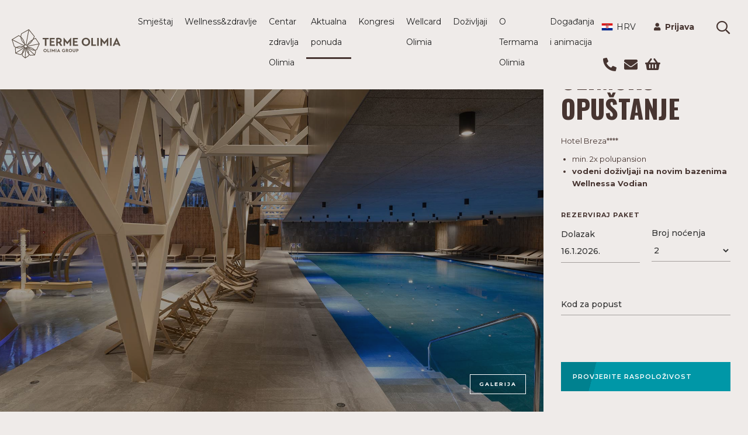

--- FILE ---
content_type: text/html; charset=utf-8
request_url: https://www.terme-olimia.com/hr/aktualna-ponuda/hotelski-paketi/detalji/olimsko-opustanje-2023
body_size: 12783
content:
 <!DOCTYPE html> <html lang="hr"> <head>
<meta charset="utf-8" />
<meta name="viewport" content="width=device-width, initial-scale=1, shrink-to-fit=no" />

<link rel="shortcut icon" href="/contents/img/favicons/olimia/favicon.ico" type="image/x-icon">
<link rel="apple-touch-icon" sizes="57x57" href="/contents/img/favicons/olimia/apple-icon-57x57.png">
<link rel="apple-touch-icon" sizes="60x60" href="/contents/img/favicons/olimia/apple-icon-60x60.png">
<link rel="apple-touch-icon" sizes="72x72" href="/contents/img/favicons/olimia/apple-icon-72x72.png">
<link rel="apple-touch-icon" sizes="76x76" href="/contents/img/favicons/olimia/apple-icon-76x76.png">
<link rel="apple-touch-icon" sizes="114x114" href="/contents/img/favicons/olimia/apple-icon-114x114.png">
<link rel="apple-touch-icon" sizes="120x120" href="/contents/img/favicons/olimia/apple-icon-120x120.png">
<link rel="apple-touch-icon" sizes="144x144" href="/contents/img/favicons/olimia/apple-icon-144x144.png">
<link rel="apple-touch-icon" sizes="152x152" href="/contents/img/favicons/olimia/apple-icon-152x152.png">
<link rel="apple-touch-icon" sizes="180x180" href="/contents/img/favicons/olimia/apple-icon-180x180.png">
<link rel="icon" type="image/png" sizes="192x192" href="/contents/img/favicons/olimia/android-icon-192x192.png">
<link rel="icon" type="image/png" sizes="32x32" href="/contents/img/favicons/olimia/favicon-32x32.png">
<link rel="icon" type="image/png" sizes="96x96" href="/contents/img/favicons/olimia/favicon-96x96.png">
<link rel="icon" type="image/png" sizes="16x16" href="/contents/img/favicons/olimia/favicon-16x16.png">
<link rel="manifest" href="/contents/img/favicons/olimia/manifest.json">
<meta name="msapplication-TileColor" content="#ffffff">
<meta name="msapplication-TileImage" content="/contents/img/favicons/olimia/ms-icon-144x144.png">
<meta name="theme-color" content="#ffffff"> <title>
	Olimsko opuštanje - Terme Olimia, Podčetrtek, Slovenija
</title> <link href="/Contents/css/layout-main.css?v=0003" rel="stylesheet" type="text/css" /> <script src="https://browser.sentry-cdn.com/5.5.0/bundle.min.js" crossorigin="anonymous"></script> <script type="text/javascript">Sentry.init({ dsn: 'https://46431f8e179a4f8bb7affb10bdb94c1a@sentry.io/2630608' }); </script> <meta name="facebook-domain-verification" content="828a2bfwyxlawvluwh1elet6rdy9xe" /> <script>(function(w,d,s,l,i){w[l]=w[l]||[];w[l].push({'gtm.start':new Date().getTime(),event:'gtm.js'});var f=d.getElementsByTagName(s)[0],j=d.createElement(s),dl=l!='dataLayer'?'&l='+l:'';j.async=true;j.src='https://www.googletagmanager.com/gtm.js?id='+i+dl;f.parentNode.insertBefore(j,f);})(window,document,'script','dataLayer','GTM-NLXT6M');</script> <!--<style type="text/css">
    .grecaptcha-badge {  visibility: hidden; }
    </style>--> <script type="text/javascript">var sf_appPath='/';</script><meta property="og:title" content="Olimsko opuštanje" /><meta property="og:description" content="Hotel Breza**** polupansion, vodeni doživljaji u Family Wellnessu Termalija." /><meta property="og:type" content="website" /><meta property="og:url" content="https://www.terme-olimia.com/hr/aktualna-ponuda/hotelski-paketi/detalji/olimsko-opustanje-2025" /><meta property="og:image" content="https://www.terme-olimia.com/images/default-source/wellness-orhidelia/wellness-orhidelia-1920x1080/wellness-orhidelia-terme-olimia-283.jpg?sfvrsn=a8ecfcdf_14" /><meta property="og:site_name" content="Default" /><meta name="Generator" content="Sitefinity 12.0.7039.0 SE" /><link rel="canonical" href="https://www.terme-olimia.com/hr/aktualna-ponuda/hotelski-paketi/detalji/olimsko-opustanje-2023" /><meta name="description" content="Hotel Breza****
 polupansion, vodeni doživljaji u Family Wellnessu Termalija." /></head> <body class="olimia"> 

  <header> 
 </header> 
<style>
    html {
        scroll-behavior: smooth;
    }
</style>









<div class="book-nav-rollin book-now-not-loaded">
    <div class="nim-wrap">
        <div class="div-block-11">
                <div class="w-clearfix">
                    <img data-src="/Contents/img/icon-mail.svg" alt="" class="image">
                    <a href="mailto:info@terme-olimia.com" class="link-2" title="info@terme-olimia.com">info@terme-olimia.com</a>
                </div>
                            <div class="w-clearfix">
                    <img data-src="/Contents/img/icon-phone.svg" alt="" class="image">
                    <a href="tel:+38638297836" class="link-2" title="+386 3 829 7836">+386 3 829 7836</a>
                </div>
        </div>

            <a href="https://www.terme-olimia.com/hr/rezervacija" class="podroibneje-btn book-online w-inline-block">
                <div class="grey-txt">Rezervirajte online</div>
            </a>
    </div>
</div>

    <section class="pasica-prva-stran pasica-not-loaded">
        <div class="">
            <div class="wrapper-triple-vertical">

                <div class="triple-vertical">



                        <div class="visual-main">

                                <img data-src="https://www.terme-olimia.com/images/default-source/wellness-vodian-bazeni/1920x1080/wellness-vodian-terme-olimiaf5342bef1474492c8b93e340be885885.jpg?sfvrsn=f6aef45c_12" />
                            <div class="vv-text-wrap">
                                
                                        <a class="btn btn-primary btn-on-img" title="Otvori galeriju" href='#Otvori galeriju' data-action="open-gallery" data-pasica="763586eb-ae9c-40bc-ab6a-7e62e3180902">
            Galerija
        </a>

                            </div>
                        </div>

                    <div class="triple-side-mobile">
                        <div class="book-wrap container">
                            <h1 role="input" sftextdirection="" aria-label="Title" data-placeholder="Title">OLIMSKO OPU&Scaron;TANJE</h1><p>Hotel Breza****<br /></p><ul><li>min. 2x polupansion</li><li><b>vodeni doživljaji na novim bazenima Wellnessa Vodian</b></li></ul>
                            


<h5 class="pasica">Rezerviraj paket</h5>

<form action="https://booking.terme-olimia.com/book.php?company_id=ddf88d754b2fa8e10809a862cc7c6616&amp;lang=hr&amp;date=2025-03-02&amp;hotel=7c36d7cb5a81dc0b32092e671130d155&amp;nights=2&amp;rate=494203&amp;currency=EUR&amp;cookie_consent=1" class="obrazec-pasica-not-loaded" target="_blank">
    <div class="row">
        <div class="col-12 col-sm-6">
            <div class="form-group">
                <input type="hidden" name="company_id" class="form-control currency" value="ddf88d754b2fa8e10809a862cc7c6616">
                <input type="hidden" name="currency" class="form-control currency" value="eur">
                <input type="hidden" name="lang" class="form-control currency" value="hr">
                    <input type="text" class="form-control check-in-date" id="CheckInDate_62c3bbd7-eafe-44be-b055-67a1971400f1" value="16.1.2026.">
                <label for="CheckInDate_62c3bbd7-eafe-44be-b055-67a1971400f1" class="label-placeholder"><span>Dolazak</span></label>
                <input type="hidden" name="check_in_day" class="check-in-day" value="16" />
                <input type="hidden" name="check_in_month" class="check-in-month" value="1" />
                <input type="hidden" name="check_in_year" class="check-in-year" value="2026" />
                <input type="hidden" name="cookie_consent" value="1" />

            </div>
        </div>
        <div class="col-12 col-sm-6">
            <div class="form-group">
                <select class="form-control" name="nights" id="Nights_62c3bbd7-eafe-44be-b055-67a1971400f1">
                    <option  value=""> </option>
                        <option >1</option>
                        <option selected="selected">2</option>
                        <option >3</option>
                        <option >4</option>
                        <option >5</option>
                        <option >6</option>
                        <option >7</option>
                        <option >8</option>
                        <option >9</option>
                        <option >10</option>
                        <option >11</option>
                        <option >12</option>
                        <option >13</option>
                        <option >14</option>
                        <option >15</option>
                        <option >16</option>
                        <option >17</option>
                        <option >18</option>
                        <option >19</option>
                        <option >20</option>
                        <option >21</option>
                        <option >22</option>
                        <option >23</option>
                        <option >24</option>
                        <option >25</option>
                        <option >26</option>
                        <option >27</option>
                        <option >28</option>
                        <option >29</option>
                        <option >30</option>
                        <option >31</option>
                </select>
                <label for="Nights_62c3bbd7-eafe-44be-b055-67a1971400f1" class="label-placeholder"><span>Broj noćenja</span></label>
            </div>
        </div>
    </div>

                    <input type="hidden" name="company_id" value="ddf88d754b2fa8e10809a862cc7c6616" />
                    <input type="hidden" name="hotel" value="7c36d7cb5a81dc0b32092e671130d155" />
                    <input type="hidden" name="rate" value="494203" />

        <div class="form-group row">
            <div class="col">
                <div class="form-group">
                    <input class="form-control" name="partners_access" id="PartnersCode_62c3bbd7-eafe-44be-b055-67a1971400f1" value="" maxlength="30" />
                    <label for="PartnersCode_62c3bbd7-eafe-44be-b055-67a1971400f1" class="label-placeholder"><span>Kod za popust</span></label>
                </div>
            </div>
        </div>

    <div class="form-group row">
        <div class="col">
            <button type="submit" class="btn btn-arrow">
                Provjerite raspoloživost
                <span class="btn-arrow-glyph"><i class="fal fa-long-arrow-right"></i></span>
            </button>
        </div>
    </div>
</form>


                        </div>
                    </div>

                </div>

                    <div class="triple-side">
                        <div class="book-wrap">
                            <h1 role="input" sftextdirection="" aria-label="Title" data-placeholder="Title">OLIMSKO OPU&Scaron;TANJE</h1><p>Hotel Breza****<br /></p><ul><li>min. 2x polupansion</li><li><b>vodeni doživljaji na novim bazenima Wellnessa Vodian</b></li></ul>
                            


<h5 class="pasica">Rezerviraj paket</h5>

<form action="https://booking.terme-olimia.com/book.php?company_id=ddf88d754b2fa8e10809a862cc7c6616&amp;lang=hr&amp;date=2025-03-02&amp;hotel=7c36d7cb5a81dc0b32092e671130d155&amp;nights=2&amp;rate=494203&amp;currency=EUR&amp;cookie_consent=1" class="obrazec-pasica-not-loaded" target="_blank">
    <div class="row">
        <div class="col-12 col-sm-6">
            <div class="form-group">
                <input type="hidden" name="company_id" class="form-control currency" value="ddf88d754b2fa8e10809a862cc7c6616">
                <input type="hidden" name="currency" class="form-control currency" value="eur">
                <input type="hidden" name="lang" class="form-control currency" value="hr">
                    <input type="text" class="form-control check-in-date" id="CheckInDate_0fac11c9-e500-46b9-816d-308f0cf1a933" value="16.1.2026.">
                <label for="CheckInDate_0fac11c9-e500-46b9-816d-308f0cf1a933" class="label-placeholder"><span>Dolazak</span></label>
                <input type="hidden" name="check_in_day" class="check-in-day" value="16" />
                <input type="hidden" name="check_in_month" class="check-in-month" value="1" />
                <input type="hidden" name="check_in_year" class="check-in-year" value="2026" />
                <input type="hidden" name="cookie_consent" value="1" />

            </div>
        </div>
        <div class="col-12 col-sm-6">
            <div class="form-group">
                <select class="form-control" name="nights" id="Nights_0fac11c9-e500-46b9-816d-308f0cf1a933">
                    <option  value=""> </option>
                        <option >1</option>
                        <option selected="selected">2</option>
                        <option >3</option>
                        <option >4</option>
                        <option >5</option>
                        <option >6</option>
                        <option >7</option>
                        <option >8</option>
                        <option >9</option>
                        <option >10</option>
                        <option >11</option>
                        <option >12</option>
                        <option >13</option>
                        <option >14</option>
                        <option >15</option>
                        <option >16</option>
                        <option >17</option>
                        <option >18</option>
                        <option >19</option>
                        <option >20</option>
                        <option >21</option>
                        <option >22</option>
                        <option >23</option>
                        <option >24</option>
                        <option >25</option>
                        <option >26</option>
                        <option >27</option>
                        <option >28</option>
                        <option >29</option>
                        <option >30</option>
                        <option >31</option>
                </select>
                <label for="Nights_0fac11c9-e500-46b9-816d-308f0cf1a933" class="label-placeholder"><span>Broj noćenja</span></label>
            </div>
        </div>
    </div>

                    <input type="hidden" name="company_id" value="ddf88d754b2fa8e10809a862cc7c6616" />
                    <input type="hidden" name="hotel" value="7c36d7cb5a81dc0b32092e671130d155" />
                    <input type="hidden" name="rate" value="494203" />

        <div class="form-group row">
            <div class="col">
                <div class="form-group">
                    <input class="form-control" name="partners_access" id="PartnersCode_0fac11c9-e500-46b9-816d-308f0cf1a933" value="" maxlength="30" />
                    <label for="PartnersCode_0fac11c9-e500-46b9-816d-308f0cf1a933" class="label-placeholder"><span>Kod za popust</span></label>
                </div>
            </div>
        </div>

    <div class="form-group row">
        <div class="col">
            <button type="submit" class="btn btn-arrow">
                Provjerite raspoloživost
                <span class="btn-arrow-glyph"><i class="fal fa-long-arrow-right"></i></span>
            </button>
        </div>
    </div>
</form>


                        </div>
                    </div>
            </div>
        </div>
    </section>










<section class="section-vsebina section-part">
    <div class="container">
        <div class="row">
            <div class="col-md-4">
                <h2>Paket uključuje</h2>
                <p></p>
            </div>
            <div class="col-md-8">
                <div class="features-row">
                    <ol><li><div class="feature-col">min. 2x polupansion</div></li><li><div class="feature-col">ulaz na nove bazene Wellness Vodian</div></li></ol>
                    <!--
                    <ol>
                        <li>
                            <div class="feature-col">Ambient Wellness hotel Sotelia****s</div>
                        </li>
                        <li>
                            <div class="feature-col">Prost vstop v Wellness Orhidelio</div>
                        </li>
                        <li>
                            <div class="feature-col">1x po osebi masaža Olimia (60 min)</div>
                        </li>
                    </ol>
                        -->
                </div>
            </div>
        </div>
    </div>
</section>

<section class="section-vsebina section-part">
    <div class="container">
        <div class="row">
            <div class="col-md-4 r-border">
                <h2>Paket uključuje i</h2>
                <p></p>
            </div>
            <div class="col-md-8">
                    <div class="row">
                        <div class="col-md-6">
                            <b></b><div>- polupansion (doručak i večeru)</div><div>- kupanje na bazenima novog Wellnessa Vodian (ograničen broj ležaljki)</div><div>- kupanje u Termalnom parku Aqualuna (od lipnja do rujna &ndash; ovisno o vremenskim uvjetima)</div><div>- kori&scaron;tenje ogrtača za kupanje i ručnika</div><div><p>- ulaz u fitnes.<font color="inherit" face="inherit" size="-1"></font><font color="inherit" face="inherit" size="-1"></font></p></div><div><p><b>Zadnji dan boravka uključena 1x ulaznica na bazene.</b></p></div><b></b><b></b>
                        </div>
                        <div class="col-md-6">
                            <div><div><p><font face="inherit" size="-1"><b>Poklon za vas &ndash; možete birati između:</b></font><font face="inherit" size="-1"></font><br /></p></div><p>- Wellness bona koji možete iskoristiti u Spa&amp;Beauty centru ili u Centru zdravlja Olimia u vrijednosti 20,00 &euro; (uz kupnju usluga u vrijednosti 40 &euro; ili vi&scaron;e) ili</p></div><div>- 1 x najam bicikla na 3 sata ili&nbsp;</div><div>- 1 x zamjena pansionske večere za večeru u okolici kod odabranih lokalnih ugostitelja.&nbsp;</div><div>Svaka odrasla osoba prima 1 bon koji se može iskoristiti isključivo za vrijeme boravka. Bon nije moguće zamijeniti za gotovinu.</div><div>&nbsp;</div>
                        </div>
                    </div>

            </div>

        </div>
    </div>
</section>



<section class="section-vsebina section-part paket-sobe kombinacije-seznam-widget-not-loaded">
    <div class="container">
        <div class="row mb-5">
            <div class="col-12 col-md-4 r-border">
                <h2>Odaberite</h2>
            </div>
            <div class="col-12 col-md-8">
                <p></p>
                <p>
                    
                </p>
                
            </div>
        </div>

            <div class="izbira-sobe">
                    <div class="row no-gutters white-bgr mb-2">
                        <div class="col-12 col-sm-12 col-md-9">
                            <div class="row no-gutters h-100">
                                <div class="col-12 col-sm-6 col-md-6">

                                    <div class="paket-image">
                                        <a href="https://booking.terme-olimia.com/book.php?company_id=ddf88d754b2fa8e10809a862cc7c6616&amp;lang=hr&amp;date=2025-03-02&amp;hotel=7c36d7cb5a81dc0b32092e671130d155&amp;nights=2&amp;rate=494203&amp;currency=EUR&amp;cookie_consent=1">
                                                    <picture>
                                                        <source media="(min-width: 1200px)" data-srcset="https://www.terme-olimia.com/images/default-source/hotel-breza/splošno-510x340/hotel-breza-510x340.jpg?sfvrsn=a8c0e200_2">
                                                        <source media="(min-width: 992px)" data-srcset="https://www.terme-olimia.com/images/default-source/hotel-breza/splošno-510x340/hotel-breza-510x340.jpg?sfvrsn=a8c0e200_2">
                                                        <source media="(min-width: 768px)" data-srcset="https://www.terme-olimia.com/images/default-source/hotel-breza/splošno-510x340/hotel-breza-510x340.jpg?sfvrsn=a8c0e200_2">
                                                        <source media="(min-width: 576px)" data-srcset="https://www.terme-olimia.com/images/default-source/hotel-breza/splošno-510x340/hotel-breza-510x340.jpg?sfvrsn=a8c0e200_2">
                                                        <source media="(max-width: 575px)" data-srcset="https://www.terme-olimia.com/images/default-source/hotel-breza/splošno-510x340/hotel-breza-510x340.jpg?sfvrsn=a8c0e200_2">
                                                        <img data-picture-src="https://www.terme-olimia.com/images/default-source/hotel-breza/splošno-510x340/hotel-breza-510x340.jpg?sfvrsn=a8c0e200_2" class="img-fluid" alt="">
                                                    </picture>
                                        </a>
                                    </div>
                                </div>
                                <div class="col-12 col-sm-6 col-md-6">
                                    <div class="paket-text h-100">
                                        <a href="https://booking.terme-olimia.com/book.php?company_id=ddf88d754b2fa8e10809a862cc7c6616&amp;lang=hr&amp;date=2025-03-02&amp;hotel=7c36d7cb5a81dc0b32092e671130d155&amp;nights=2&amp;rate=494203&amp;currency=EUR&amp;cookie_consent=1">
                                            <h3>Min. 3 dana / 2 noći</h3>
                                        </a>
                                        
                                            <p>
                                                Datum korištenja: 11.1.2026. - 24.12.2026.
                                            </p>
                                        
                                            <ul class="paket-person list-unstyled list-inline">
                                                    <li class="list-inline-item">Za parove </li>
                                                    <li class="list-inline-item">Za obitelji </li>
                                                    <li class="list-inline-item">Za umirovljenike </li>
                                                                                                    <li class="list-inline-item">Polupansion</li>
                                                    <li class="list-inline-item">Ulaz u Svijet sauna</li>

                                            </ul>

                                    </div>
                                </div>
                            </div>
                        </div>
                        <div class="col-12 col-md-3">
                            <div class="paket-price">
                                    <div class="price-top">
                                    </div>
                                
                                <div class="price-bottom">
                                            <a href="https://www.terme-olimia.com/hr/aktualna-ponuda/hotelski-paketi/upit?kombinacija=Min. 3 dana / 2 noći&ponudba=olimsko-opustanje-2025" class="btn-povprasevanje">Pošalji upit</a>
                                            <a href="https://booking.terme-olimia.com/book.php?company_id=ddf88d754b2fa8e10809a862cc7c6616&amp;lang=hr&amp;date=2025-03-02&amp;hotel=7c36d7cb5a81dc0b32092e671130d155&amp;nights=2&amp;rate=494203&amp;currency=EUR&amp;cookie_consent=1" class="btn-rezerviraj btn btn-arrow" target="_blank">Preverite ceno<span class="btn-arrow-glyph"><i class="fal fa-long-arrow-right"></i></span></a>
                                </div>
                            </div>
                        </div>
                    </div>
                


            </div>
    </div>
</section>



    <section class="section-vsebina section-part">
        <div class="container">
            <div class="row">
                <div class="col-md-4 r-border">
                    <h2>Opće informacije</h2>
                    
                </div>
                <div class="col-md-8">

                    


                        <div class="row">
                            <div class="col-6">
                               <h4>Kontakt</h4><p><b>Telefon&nbsp;</b>+386 3 829 78 36</p><p><b>E-mail</b> info@terme-olimia.com</p><h4>Dolasci/Odlasci</h4><p><b>Prijava&nbsp;</b>od 14:30 do 22:00</p><p><b>Odjava&nbsp;</b>do 11:00</p><h4>Na&scaron;e osoblje govori:</h4><p>Slovenski, hrvatski, ruski, talijanski, engleski i njemački</p>
                            </div>
                            <div class="col-6">
                                <h4>Call Center:</h4><p><b>pon-pet</b>&nbsp;od 8:00 do 19:00<br /><b>sub-ned</b>&nbsp;od 8:00 do 14:00</p><p></p><h4>Kućni ljubimci</h4><p>Kućni ljubimci nisu dozvoljeni.</p>
                            </div>
                        </div>
                    
                    <div class="row">
                        <div class="col-12 d-none d-md-block">
                            <div class="btn-info-group d-flex justify-content-between">
                                <a href="/hr/upiti" class="btn btn-info selected">Upiti</a>
                            <a href="/hr/pravna-obavijest" class="btn btn-info">Uvjeti</a>
                                                            <a href="/hr/o-termama-olimia/cesta-pitanja" class="btn btn-info">Česta pitanja</a>
                            </div>
                        </div>
                    </div>
                    <div class="row">
                        <div class="col-12 d-md-none">
                            <a href="/hr/upiti" class="btn btn-info selected">Upiti</a>
                        <a href="/hr/pravna-obavijest" class="btn btn-info">Uvjeti</a>
                                                    <a href="/hr/o-termama-olimia/cesta-pitanja" class="btn btn-info">Česta pitanja</a>
                        </div>
                    </div>

                </div>
                </div>
        </div>
    </section>
    <section class="section-vsebina section-part">
        <div class="container">
            <div class="row">
                <div class="col-12 highlight">
                    <h2>Ističemo</h2>
                </div>
            </div>
                <div class="row">
                    <div class="col-sm-12">
                        <div class="highlight-visual-1">
                            <picture>
                                <source media="(min-width: 1200px)" data-srcset="https://www.terme-olimia.com/images/default-source/village-lipa/thermal-water-termalija-1920x1080/village-lipa-terme-olimia-272.jpg?sfvrsn=50883d98_9">
                                <source media="(min-width: 992px)" data-srcset="https://www.terme-olimia.com/images/default-source/village-lipa/thermal-water-termalija-1920x1080/village-lipa-terme-olimia-272.jpg?sfvrsn=50883d98_9">
                                <source media="(min-width: 768px)" data-srcset="https://www.terme-olimia.com/images/default-source/village-lipa/thermal-water-termalija-1920x1080/village-lipa-terme-olimia-272.jpg?sfvrsn=50883d98_9">
                                <source media="(min-width: 576px)" data-srcset="https://www.terme-olimia.com/images/default-source/village-lipa/thermal-water-termalija-1920x1080/village-lipa-terme-olimia-272.jpg?sfvrsn=50883d98_9">
                                <source media="(max-width: 575px)" data-srcset="https://www.terme-olimia.com/images/default-source/village-lipa/thermal-water-termalija-1920x1080/village-lipa-terme-olimia-272.jpg?sfvrsn=50883d98_9">
                                <img data-picture-src="https://www.terme-olimia.com/images/default-source/village-lipa/thermal-water-termalija-1920x1080/village-lipa-terme-olimia-272.jpg?sfvrsn=50883d98_9" class="img-fluid" alt="">
                            </picture>
                            <div class="hv-text">
                                <h1>U vrtlogu događanja</h1>
                            </div>
                        </div>
                    </div>
                </div>
                <div class="row">
                    <div class="col-sm-12">
                        <div class="highlight-visual-1">
                            <picture>
                                <source media="(min-width: 1200px)" data-srcset="https://www.terme-olimia.com/images/default-source/cuisine/cuisine-1920x1080/cuisine-terme-olimia-045.jpg?sfvrsn=bbc4a41e_14">
                                <source media="(min-width: 992px)" data-srcset="https://www.terme-olimia.com/images/default-source/cuisine/cuisine-1920x1080/cuisine-terme-olimia-045.jpg?sfvrsn=bbc4a41e_14">
                                <source media="(min-width: 768px)" data-srcset="https://www.terme-olimia.com/images/default-source/cuisine/cuisine-1920x1080/cuisine-terme-olimia-045.jpg?sfvrsn=bbc4a41e_14">
                                <source media="(min-width: 576px)" data-srcset="https://www.terme-olimia.com/images/default-source/cuisine/cuisine-1920x1080/cuisine-terme-olimia-045.jpg?sfvrsn=bbc4a41e_14">
                                <source media="(max-width: 575px)" data-srcset="https://www.terme-olimia.com/images/default-source/cuisine/cuisine-1920x1080/cuisine-terme-olimia-045.jpg?sfvrsn=bbc4a41e_14">
                                <img data-picture-src="https://www.terme-olimia.com/images/default-source/cuisine/cuisine-1920x1080/cuisine-terme-olimia-045.jpg?sfvrsn=bbc4a41e_14" class="img-fluid" alt="">
                            </picture>
                            <div class="hv-text">
                                <h1>Kulinarski vrhunci u a la carte restoranu Gratiola</h1>
                            </div>
                        </div>
                    </div>
                </div>
                <div class="row">
                    <div class="col-sm-12">
                        <div class="highlight-visual-1">
                            <picture>
                                <source media="(min-width: 1200px)" data-srcset="https://www.terme-olimia.com/images/default-source/restaurant-lipa/restaurant-lipa-1920x1080/main-restaurant-lipa-terme-olimia-089.jpg?sfvrsn=5780a336_14">
                                <source media="(min-width: 992px)" data-srcset="https://www.terme-olimia.com/images/default-source/restaurant-lipa/restaurant-lipa-1920x1080/main-restaurant-lipa-terme-olimia-089.jpg?sfvrsn=5780a336_14">
                                <source media="(min-width: 768px)" data-srcset="https://www.terme-olimia.com/images/default-source/restaurant-lipa/restaurant-lipa-1920x1080/main-restaurant-lipa-terme-olimia-089.jpg?sfvrsn=5780a336_14">
                                <source media="(min-width: 576px)" data-srcset="https://www.terme-olimia.com/images/default-source/restaurant-lipa/restaurant-lipa-1920x1080/main-restaurant-lipa-terme-olimia-089.jpg?sfvrsn=5780a336_14">
                                <source media="(max-width: 575px)" data-srcset="https://www.terme-olimia.com/images/default-source/restaurant-lipa/restaurant-lipa-1920x1080/main-restaurant-lipa-terme-olimia-089.jpg?sfvrsn=5780a336_14">
                                <img data-picture-src="https://www.terme-olimia.com/images/default-source/restaurant-lipa/restaurant-lipa-1920x1080/main-restaurant-lipa-terme-olimia-089.jpg?sfvrsn=5780a336_14" class="img-fluid" alt="">
                            </picture>
                            <div class="hv-text">
                                <h1>Svestran i vitalan</h1>
                            </div>
                        </div>
                    </div>
                </div>
        </div>
    </section>



<section class="section-vsebina section-part">
    <div class="container container-w">
        <div class="row">
            <div class="col-12">
                <div class="paket-kontakt-wrapper">
                    <div class="paket-kontakt">
                        <div class="pk-text-wrap">
                            <div class="pk-text">
                                <h2>Rezervacija</h2>
                                <h3>Kontakt</h3>
                                <h6>Telefon</h6>
                                <p><a href="tel:+38638297836" title="+386(0)3 829 78 36">+386(0)3 829 78 36</a></p>
                                
                            </div>
                            <div class="pk-buttons">
                                <div>
                                    <a href="/hr/aktualna-ponuda/hotelski-paketi/upit?ponudba=olimsko-opustanje-2025" class="btn btn-primary" title="Online upit">Online upit</a>
                                </div>
                                <div>
                                    <a href="https://booking.terme-olimia.com/book.php?company_id=ddf88d754b2fa8e10809a862cc7c6616&amp;lang=hr&amp;date=2025-03-02&amp;hotel=7c36d7cb5a81dc0b32092e671130d155&amp;nights=2&amp;rate=494203&amp;currency=EUR&amp;cookie_consent=1" class="btn btn-arrow" title="ONLINE REZERVACIJA" target="_blank">ONLINE REZERVACIJA<span class="btn-arrow-glyph"><i class="fal fa-long-arrow-right"></i></span></a>
                                </div>
                            </div>
                        </div>
                            <div class="pk-image-wrap" style="background-image:url('https://www.terme-olimia.com/images/default-source/default/kontakt2.jpg?sfvrsn=71ef0895_2')"></div>
                    </div>
                </div>
            </div>
        </div>
    </div>
</section> <footer> 






<nav class="navbar navbar-expand-lg navbar-light main-menu-widget-not-loaded">
    
    <a class="logo" href="/hr">
        <img src="/Contents/img/terme-olimia.svg" />
    </a>

    
    
    <div id="nav-icon-custom" class="navbar-toggler">
        <span></span>
        <span></span>
        <span></span>
    </div>
    
    <div class="collapse navbar-collapse" id="navbarSupportedContent">
        <ul class="navbar-nav mr-auto">
            <li class="nav-item dropdown">
                <a class="nav-link dropdown-toggle " role="button" data-toggle="dropdown" aria-haspopup="true" aria-expanded="false">
                    Smještaj
                </a>
                <div class="dropdown-menu" aria-labelledby="navbarDropdown">
                    <a class="dropdown-item" href="/hr/smjestaj/wellness-hotel-sotelia-s">Wellness hotel Sotelia****s</a>
                    <a class="dropdown-item" href="/hr/smjestaj/hotel-breza">Hotel Breza****</a>
                    <a class="dropdown-item" href="/hr/smjestaj/aparthotel-rosa">Aparthotel Rosa***</a>
                    <a class="dropdown-item" href="/hr/smjestaj/vas-lipa">Vas Lipa***</a>
                    <a class="dropdown-item" href="/hr/smjestaj/glamping-olimia">Glamping Olimia</a>
                    <a class="dropdown-item" href="/hr/smjestaj/kamp-natura">Kamp Natura*****</a>
                    <a class="dropdown-item" href="/hr/smjestaj/hotel-i-park-za-pse-canisia">Hotel i park za pse Canisia</a>
                </div>
            </li>
            <li class="nav-item dropdown">
                <a class="nav-link dropdown-toggle " role="button" data-toggle="dropdown" aria-haspopup="true" aria-expanded="false">
                    Wellness&amp;zdravlje
                </a>
                <div class="dropdown-menu" aria-labelledby="navbarDropdown">
                    <a class="dropdown-item" href="/hr/wellness-zdravlje/wellness-orhidelia">Wellness Orhidelia</a>
                    <a class="dropdown-item" href="/hr/wellness-zdravlje/family-wellness-termalia">Family Wellness Termalia</a>
                    <a class="dropdown-item" href="/hr/wellness-zdravlje/wellness-vodian">Wellness Vodian</a>
                    <a class="dropdown-item" href="/hr/wellness-zdravlje/spa-armonia">Spa Armonia</a>
                    <a class="dropdown-item" href="/hr/wellness-zdravlje/termalni-park-aqualuna">Termalni park Aqualuna</a>
                    <a class="dropdown-item" href="/hr/akcijska-wellness-ponuda">Akcijska wellness ponuda</a>
                </div>
            </li>
            <li class="nav-item">
                <a class="nav-link " href="/hr/centar-zdravlja-olimia">
                    Centar zdravlja Olimia
                </a>
            </li>
            <li class="nav-item dropdown">
                <a class="nav-link dropdown-toggle active" role="button" data-toggle="dropdown" aria-haspopup="true" aria-expanded="false">
                    Aktualna ponuda
                </a>
                <div class="dropdown-menu" aria-labelledby="navbarDropdown">
                    <a class="dropdown-item" href="/hr/aktualna-ponuda/cjenici">Cjenici</a>
                    <a class="dropdown-item" href="/hr/aktualna-ponuda/hotelski-paketi">Hotelski paketi</a>
                    <a class="dropdown-item" href="/hr/aktualna-ponuda/ulaznice-i-poklon-bonovi">Ulaznice i poklon bonovi</a>
                </div>
            </li>
            <li class="nav-item">
                <a class="nav-link " href="/hr/kongresi">
                    Kongresi
                </a>
            </li>
            <li class="nav-item">
                <a class="nav-link " href="/hr/wellcard-olimia">
                    Wellcard Olimia
                </a>
            </li>
            <li class="nav-item dropdown">
                <a class="nav-link dropdown-toggle " role="button" data-toggle="dropdown" aria-haspopup="true" aria-expanded="false">
                    Doživljaji
                </a>
                <div class="dropdown-menu" aria-labelledby="navbarDropdown">
                    <a class="dropdown-item" href="/hr/dozivljaji/svi-dozivljaji">Svi doživljaji</a>
                    <a class="dropdown-item" href="/hr/dozivljaji/za-parove">Doživljaji za parove</a>
                    <a class="dropdown-item" href="/hr/dozivljaji/dozivljaji-za-obitelji">Doživljaji za obitelji</a>
                    <a class="dropdown-item" href="/hr/dozivljaji/dozivljaji-za-umirovljenike">Doživljaji za umirovljenike</a>
                    <a class="dropdown-item" href="/hr/dozivljaji/selfness">Selfness</a>
                    <a class="dropdown-item" href="/hr/dozivljaji/termalna-voda">Termalna voda&#160;</a>
                    <a class="dropdown-item" href="/hr/dozivljaji/kulinarska-ponuda">Kulinarska ponuda&#160;</a>
                    <a class="dropdown-item" href="/hr/dozivljaji/vjencanja">Vjenčanja</a>
                    <a class="dropdown-item" href="/hr/dozivljaji/izleti-u-okolici">Izleti u okolici</a>
                    <a class="dropdown-item" href="/hr/dozivljaji/sport-i-rekreacija">Sport i rekreacija</a>
                </div>
            </li>
            <li class="nav-item dropdown">
                <a class="nav-link dropdown-toggle " role="button" data-toggle="dropdown" aria-haspopup="true" aria-expanded="false">
                    O Termama Olimia
                </a>
                <div class="dropdown-menu" aria-labelledby="navbarDropdown">
                    <a class="dropdown-item" href="/hr/o-termama-olimia/kontakti">Kontakti</a>
                    <a class="dropdown-item" href="/hr/o-termama-olimia/o-nama">O nama</a>
                    <a class="dropdown-item" href="/hr/o-termama-olimia/izjave-gosti">Izjave gosti</a>
                    <a class="dropdown-item" href="/hr/o-termama-olimia/cesta-pitanja">Česta pitanja</a>
                </div>
            </li>
            <li class="nav-item">
                <a class="nav-link " href="/hr/dogadaji">
                    Događanja i animacija
                </a>
            </li>



        </ul>
        <div class="my-2 my-lg-0">

            <div class="nav-main-menu">
                <ul class="list-inline">
                    <li class="nav-item dropdown list-inline-item">
                        <a class="nav-link dropdown-toggle" id="navbarDropdown" role="button" data-toggle="dropdown" aria-haspopup="true" aria-expanded="false">
                            <span class="flagico hrv"></span> HRV
                        </a>
                        <div class="dropdown-menu" aria-labelledby="navbarDropdown">
                            <a class="dropdown-item" href="https://www.terme-olimia.com/en/current-offer/hotel-packages/details//olimian-relaxation-2023" title="English"><span class="flagico eng"></span>ENG</a>
                            <a class="dropdown-item" href="https://www.terme-olimia.com/sl/ponudba//olimska-sprostitev-2025" title="Slovenian"><span class="flagico slo"></span>SLO</a>
                            <a class="dropdown-item" href="https://www.terme-olimia.com/de/aktuelles-angebot/hotel-pakete/einzelheiten//entspannung-nach-olimia-art-2025" title="German"><span class="flagico deu"></span>DEU</a>
                            <a class="dropdown-item" href="https://www.terme-olimia.com/sr/aktualna-ponuda/hotelski-paketi/detalji//olimsko-opustanje-2025" title="Serbian"><span class="flagico srp"></span>SRP</a>
                            <a class="dropdown-item" href="https://www.terme-olimia.com/it/offerta-attuale/pacchetti-alberghieri/detagli//rilassamento-di-olimia-2025" title="Italian"><span class="flagico ita"></span>ITA</a>
                            <a class="dropdown-item" href="https://www.terme-olimia.com/ru/aктуальное-предложение/пакеты-в-отелях/подробно" title="Russian"><span class="flagico pyc"></span>PYC</a>
                        </div>
                    </li>

                    
                    <li class="nav-item dropdown list-inline-item profil profil-header">
                        




        <div class="position-relative">
            <i class="fas fa-user"></i>
            <a href="/hr/profil/prijava" class="login"><strong>Prijava</strong></a>
        </div>



                    </li>

                    <li class="list-inline-item">
                        <div class="position-relative">
                            <a href="javascript:void(0)" class="search link"><i class="far fa-search"></i></a>
                            <div class="loginDropdown search-dropdown">
                                <form action="/hr/rezultati-pretrazivanja" method="get">
                                    <div class="form-group">
                                        <input name="searchQuery" class="form-control" type="text" placeholder="Potražnja" value="" required="required" data-rule-required="true">
                                        <input type="hidden" name="indexCatalogue" value="index" />
                                        <input type="hidden" name="wordsMode" value="AllWords" />
                                    </div>
                                    <div class="form-group">
                                        <button class="btn btn-primary btn-full text-center" type="submit">Potražnja</button>
                                    </div>
                                </form>
                            </div>
                        </div>
                    </li>
                    <li class="list-inline-item">
                        <div class="position-relative">
                            <a href="tel:+38638297836" class="link" title="+386 3 829 7836"><i class="fas fa-phone"></i></a>
                        </div>
                    </li>
                    <li class="list-inline-item">
                        <div class="position-relative">
                            <a href="https://www.terme-olimia.com/hr/upiti" class="link" title="info@terme-olimia.com"><i class="fas fa-envelope"></i></a>
                        </div>
                    </li>
                    <li class="list-inline-item">
                        <div class="position-relative">
                            <a href="javascript:void(0)" class="kosarica link">
                                <div class="items-number" style="display:none">0</div>
                                <i class="fas fa-shopping-basket"></i>
                            </a>
                            <div class="loginDropdown kosarica-dropdown">
                                
    <section class="section-vsebina section-part darilni-boni kosarica-header-widget-not-loaded">
    </section>



                            </div>
                        </div>
                    </li>
                </ul>
            </div>

        </div>
    </div>

    
    <div class="mobile-nav">
        <div class="mobile-nav-wrapper">
            <div class="mobile-nav-main-menu">
                <ul>

                    <li class="prijava-icons">
                        <div class="profil-header-mobile">
                            




        <div class="mobile-nav-prijava">
            <div class="position-relative">
                <a href="/hr/profil/prijava" class="login">Prijava</a>
            </div>
        </div>



                        </div>

                        <div class="mobile-nav-icons">
                            <ul class="list-inline">
                                
                                <li class="list-inline-item">
                                    <div class="position-relative">
                                        <a href="javascript:void(0)" class="search link"><i class="far fa-search"></i></a>
                                        <div class="loginDropdown search-dropdown">
                                            <form action="/hr/rezultati-pretrazivanja" method="get">
                                                <div class="form-group">
                                                    <input name="searchQuery" class="form-control" type="text" placeholder="Potražnja" value="" required="required" data-rule-required="true">
                                                    <input type="hidden" name="indexCatalogue" value="index" />
                                                    <input type="hidden" name="wordsMode" value="AllWords" />
                                                </div>
                                                <div class="form-group">
                                                    <button class="btn btn-primary btn-full text-center" type="submit">Potražnja</button>
                                                </div>
                                            </form>
                                        </div>
                                    </div>
                                </li>

                                <li class="list-inline-item">
                                    <div class="position-relative">
                                        <a href="tel:+38638297836" class="link" title="+386 3 829 7836"><i class="fas fa-phone"></i></a>
                                    </div>
                                </li>
                                <li class="list-inline-item">
                                    <div class="position-relative">
                                        <a href="https://www.terme-olimia.com/hr/upiti" class="link" title="info@terme-olimia.com"><i class="fas fa-envelope"></i></a>
                                    </div>
                                </li>

                                <li class="list-inline-item">
                                    <div class="position-relative mobile-nav-prijava">
                                        <a href="https://www.terme-olimia.com/hr/aktualna-ponuda/poklon-bonovi/vaša-narudžba" class="link"><i class="fas fa-shopping-basket"></i></a>
                                    </div>
                                </li>
                                <li class="nav-item dropdown list-inline-item lang">
                                    <a class="nav-link dropdown-toggle" id="navbarDropdown" role="button" data-toggle="dropdown" aria-haspopup="true" aria-expanded="false">
                                        <span class="flagico hrv"></span> HRV
                                    </a>
                                    <div class="dropdown-menu" aria-labelledby="navbarDropdown">
                                        <a class="dropdown-item" href="https://www.terme-olimia.com/en/current-offer/hotel-packages/details//olimian-relaxation-2023" title="English"><span class="flagico eng"></span>ENG</a>
                                        <a class="dropdown-item" href="https://www.terme-olimia.com/sl/ponudba//olimska-sprostitev-2025" title="Slovenian"><span class="flagico slo"></span>SLO</a>
                                        <a class="dropdown-item" href="https://www.terme-olimia.com/de/aktuelles-angebot/hotel-pakete/einzelheiten//entspannung-nach-olimia-art-2025" title="German"><span class="flagico deu"></span>DEU</a>
                                        <a class="dropdown-item" href="https://www.terme-olimia.com/sr/aktualna-ponuda/hotelski-paketi/detalji//olimsko-opustanje-2025" title="Serbian"><span class="flagico srp"></span>SRP</a>
                                        <a class="dropdown-item" href="https://www.terme-olimia.com/it/offerta-attuale/pacchetti-alberghieri/detagli//rilassamento-di-olimia-2025" title="Italian"><span class="flagico ita"></span>ITA</a>
                                        <a class="dropdown-item" href="https://www.terme-olimia.com/ru/aктуальное-предложение/пакеты-в-отелях/подробно" title="Russian"><span class="flagico pyc"></span>PYC</a>
                                    </div>
                                </li>
                            </ul>
                        </div>
                    </li>

                    <li class="mobile-nav-list">
                        <div class="mobile-nav-header"><a>Smještaj</a></div>
                        <div>
                            <a href="/hr/smjestaj/wellness-hotel-sotelia-s" class="mobile-nav-link">Wellness hotel Sotelia****s</a>
                            <a href="/hr/smjestaj/hotel-breza" class="mobile-nav-link">Hotel Breza****</a>
                            <a href="/hr/smjestaj/aparthotel-rosa" class="mobile-nav-link">Aparthotel Rosa***</a>
                            <a href="/hr/smjestaj/vas-lipa" class="mobile-nav-link">Vas Lipa***</a>
                            <a href="/hr/smjestaj/glamping-olimia" class="mobile-nav-link">Glamping Olimia</a>
                            <a href="/hr/smjestaj/kamp-natura" class="mobile-nav-link">Kamp Natura*****</a>
                            <a href="/hr/smjestaj/hotel-i-park-za-pse-canisia" class="mobile-nav-link">Hotel i park za pse Canisia</a>
                        </div>
                    </li>
                    <li class="mobile-nav-list">
                        <div class="mobile-nav-header"><a>Wellness&amp;zdravlje</a></div>
                        <div>
                            <a href="/hr/wellness-zdravlje/wellness-orhidelia" class="mobile-nav-link">Wellness Orhidelia</a>
                            <a href="/hr/wellness-zdravlje/family-wellness-termalia" class="mobile-nav-link">Family Wellness Termalia</a>
                            <a href="/hr/wellness-zdravlje/wellness-vodian" class="mobile-nav-link">Wellness Vodian</a>
                            <a href="/hr/wellness-zdravlje/spa-armonia" class="mobile-nav-link">Spa Armonia</a>
                            <a href="/hr/wellness-zdravlje/termalni-park-aqualuna" class="mobile-nav-link">Termalni park Aqualuna</a>
                            <a href="/hr/akcijska-wellness-ponuda" class="mobile-nav-link">Akcijska wellness ponuda</a>
                        </div>
                    </li>
                    <li class="mobile-nav-list">
                        <div class="mobile-nav-header"><a href="/hr/centar-zdravlja-olimia">Centar zdravlja Olimia</a></div>
                        <div>
                        </div>
                    </li>
                    <li class="mobile-nav-list">
                        <div class="mobile-nav-header"><a>Aktualna ponuda</a></div>
                        <div>
                            <a href="/hr/aktualna-ponuda/cjenici" class="mobile-nav-link">Cjenici</a>
                            <a href="/hr/aktualna-ponuda/hotelski-paketi" class="mobile-nav-link">Hotelski paketi</a>
                            <a href="/hr/aktualna-ponuda/ulaznice-i-poklon-bonovi" class="mobile-nav-link">Ulaznice i poklon bonovi</a>
                        </div>
                    </li>
                    <li class="mobile-nav-list">
                        <div class="mobile-nav-header"><a href="/hr/kongresi">Kongresi</a></div>
                        <div>
                        </div>
                    </li>
                    <li class="mobile-nav-list">
                        <div class="mobile-nav-header"><a href="/hr/wellcard-olimia">Wellcard Olimia</a></div>
                        <div>
                        </div>
                    </li>
                    <li class="mobile-nav-list">
                        <div class="mobile-nav-header"><a>Doživljaji</a></div>
                        <div>
                            <a href="/hr/dozivljaji/svi-dozivljaji" class="mobile-nav-link">Svi doživljaji</a>
                            <a href="/hr/dozivljaji/za-parove" class="mobile-nav-link">Doživljaji za parove</a>
                            <a href="/hr/dozivljaji/dozivljaji-za-obitelji" class="mobile-nav-link">Doživljaji za obitelji</a>
                            <a href="/hr/dozivljaji/dozivljaji-za-umirovljenike" class="mobile-nav-link">Doživljaji za umirovljenike</a>
                            <a href="/hr/dozivljaji/selfness" class="mobile-nav-link">Selfness</a>
                            <a href="/hr/dozivljaji/termalna-voda" class="mobile-nav-link">Termalna voda&#160;</a>
                            <a href="/hr/dozivljaji/kulinarska-ponuda" class="mobile-nav-link">Kulinarska ponuda&#160;</a>
                            <a href="/hr/dozivljaji/vjencanja" class="mobile-nav-link">Vjenčanja</a>
                            <a href="/hr/dozivljaji/izleti-u-okolici" class="mobile-nav-link">Izleti u okolici</a>
                            <a href="/hr/dozivljaji/sport-i-rekreacija" class="mobile-nav-link">Sport i rekreacija</a>
                        </div>
                    </li>
                    <li class="mobile-nav-list">
                        <div class="mobile-nav-header"><a>O Termama Olimia</a></div>
                        <div>
                            <a href="/hr/o-termama-olimia/kontakti" class="mobile-nav-link">Kontakti</a>
                            <a href="/hr/o-termama-olimia/o-nama" class="mobile-nav-link">O nama</a>
                            <a href="/hr/o-termama-olimia/izjave-gosti" class="mobile-nav-link">Izjave gosti</a>
                            <a href="/hr/o-termama-olimia/cesta-pitanja" class="mobile-nav-link">Česta pitanja</a>
                        </div>
                    </li>
                    <li class="mobile-nav-list">
                        <div class="mobile-nav-header"><a href="/hr/dogadaji">Događanja i animacija</a></div>
                        <div>
                        </div>
                    </li>

                </ul>
            </div>
        </div>
    </div>
</nav>
<div class="overlay-loader hide">
    <div class="circle-loader"></div>
</div>







<div class="footer-wrap">
    <div class="footer-top">
        <div class="container container-w">
            <div class="footer-row-flex">
                <div>
                        <img src="/Contents/img/terme-olimia.svg" class="img-fluid logo-footer" alt="Terme Olimia" />
                </div>
                <div>
                    <a href="https://www.terme-tuhelj.hr/sl" class="footer-link">Terme Tuhelj</a>
                    <a href="/hr/aktualna-ponuda/poklon-bonovi" class="footer-link">Darilni boni</a>
                    <a href="/hr/o-termama-olimia/o-nama" class="footer-link">O nas</a>
                    <a href="/hr/o-termama-olimia/medijsko-sredisce" class="footer-link">Medijsko središče</a>
                </div>
                <div class="soc-icos">
                    <a href="https://www.facebook.com/TermeOlimia" class="soclink w-inline-block"><img src="/Contents/img/facebook-footer.png" alt="" class="socico img-fluid"></a>
                    <a href="https://www.instagram.com/terme_olimia/" class="soclink w-inline-block"><img src="/Contents/img/instagram-footer.png" alt="" class="socico img-fluid"></a>
                    <a href="https://www.linkedin.com/company/terme-olimia-d-d-" class="soclink w-inline-block"><img src="/Contents/img/linkedin-footer.png" alt="" class="socico img-fluid"></a>
                    
                    <a href="https://www.youtube.com/olimiaterme" class="soclink w-inline-block"><img src="/Contents/img/youtube-footer.png" alt="" class="socico img-fluid"></a>
                </div>
            </div>
        </div>
    </div>
    <div class="footer-center">
        <div class="container container-w">
            <div class="row">
                <div class="col-12 col-md-3">
                    <h5 class="footer-head">Terme Olimia</h5>
                    <div class="ft">Zdraviliška cesta 24</div>
                    <div class="ft">3254 Podčetrtek</div>
                    <div class="ft"><a href="tel:+38638297000" title="+386 3 829 70 00">03 829 70 00</a></div>
                    <div class="ft"> <a href="mailto:info@terme-olimia.com" title="info@terme-olimia.com" class="link">Info@terme-olimia.com</a></div>
                </div>
                <div class="col-12 col-md-3">
                    <div class="bordr">
                        <h5 class="footer-head">Blog</h5>
                        <div class="kljucne-besede-list">
                                    <div class="kljucne-besede-list">
                                            <a href="/hr/dozivljaji/svi-dozivljaji/?t=zdravlje" class="btn-filter-izpostavljeni" data-filter="https://www.terme-olimia.com/hr/aktualna-ponuda/hotelski-paketi/detalji/-in-tags/tags/zdravlje" data-type="tag">Zdravlje</a>
                                            <a href="/hr/dozivljaji/svi-dozivljaji/?t=izleti" class="btn-filter-izpostavljeni" data-filter="https://www.terme-olimia.com/hr/aktualna-ponuda/hotelski-paketi/detalji/-in-tags/tags/izleti" data-type="tag">Izleti</a>
                                            <a href="/hr/dozivljaji/svi-dozivljaji/?t=kozjansko" class="btn-filter-izpostavljeni" data-filter="https://www.terme-olimia.com/hr/aktualna-ponuda/hotelski-paketi/detalji/-in-tags/tags/kozjansko" data-type="tag">Kozjansko</a>
                                            <a href="/hr/dozivljaji/svi-dozivljaji/?t=wellness-oridelia" class="btn-filter-izpostavljeni" data-filter="https://www.terme-olimia.com/hr/aktualna-ponuda/hotelski-paketi/detalji/-in-tags/tags/wellness-oridelia" data-type="tag">Wellness Oridelia</a>
                                            <a href="/hr/dozivljaji/svi-dozivljaji/?t=lokalno" class="btn-filter-izpostavljeni" data-filter="https://www.terme-olimia.com/hr/aktualna-ponuda/hotelski-paketi/detalji/-in-tags/tags/lokalno" data-type="tag">Lokalno</a>
                                            <a href="/hr/dozivljaji/svi-dozivljaji/?t=podcetrtek" class="btn-filter-izpostavljeni" data-filter="https://www.terme-olimia.com/hr/aktualna-ponuda/hotelski-paketi/detalji/-in-tags/tags/podcetrtek" data-type="tag">Podčetrtek</a>
                                            <a href="/hr/dozivljaji/svi-dozivljaji/?t=priroda" class="btn-filter-izpostavljeni" data-filter="https://www.terme-olimia.com/hr/aktualna-ponuda/hotelski-paketi/detalji/-in-tags/tags/priroda" data-type="tag">Priroda</a>
                                            <a href="/hr/dozivljaji/svi-dozivljaji/?t=romantika" class="btn-filter-izpostavljeni" data-filter="https://www.terme-olimia.com/hr/aktualna-ponuda/hotelski-paketi/detalji/-in-tags/tags/romantika" data-type="tag">Romantika</a>
                                            <a href="/hr/dozivljaji/svi-dozivljaji/?t=selfness" class="btn-filter-izpostavljeni" data-filter="https://www.terme-olimia.com/hr/aktualna-ponuda/hotelski-paketi/detalji/-in-tags/tags/selfness" data-type="tag">Selfness</a>
                                            <a href="/hr/dozivljaji/svi-dozivljaji/?t=terme-olimia" class="btn-filter-izpostavljeni" data-filter="https://www.terme-olimia.com/hr/aktualna-ponuda/hotelski-paketi/detalji/-in-tags/tags/terme-olimia" data-type="tag">Terme Olimia</a>
                                    </div>
                        </div>
                    </div>
                </div>
                <div class="col-12 col-md-3">
                    <div class="bordr">
                        <ul class="ul-footer">
                            <li><a href="/hr/smjestaj/wellness-hotel-sotelia-s" class="footer-link-b">Hotel Sotelia****s</a></li>
                            <li><a href="/hr/wellness-zdravlje/wellness-orhidelia" class="footer-link-b">Wellnes Orhidelia</a></li>
                            <li><a href="/hr/kongresi" class="footer-link-b">Kongresi</a></li>
                            <li><a href="/hr/dozivljaji/vjencanja" class="footer-link-b">Poroke</a></li>
                        </ul>
                    </div>
                </div>
                <div class="col-12 col-md-3">
                    <div class="bordr">
                        <ul class="ul-footer">
                            <li><a href="/hr/aktualna-ponuda/hotelski-paketi" class="footer-link-b">Aktualni paketi</a></li>
                            <li><a href="/hr/o-termama-olimia/kontakti" class="footer-link-b">Kontakti</a></li>
                            <li><a href="/hr/wellcard-olimia" class="footer-link-b">Wellcard klub</a></li>
                            <li><a class="footer-link-b"></a></li>
                        </ul>
                    </div>
                </div>
            </div>
        </div>
    </div>
    <div class="footer-bottom">
        <div class="container container-w">
            <div class="footer-row-flex">
                <div class="row">
                    <div class="col-12 col-md-5">
                        
                        <a href="https://www.slovenia.info/sl" target="_blank"><img data-src="/Contents/img/slovenia-tourism-logo.jpg" alt="" class="footer-logo img-fluid"></a>
                        
                        <a href="https://www.unwto.org/UNWTO-academy" target="_blank"><img data-src="/Contents/img/UNWTO.jpg" alt="" class="footer-logo img-fluid"></a>
                        <a href="https://www.greenkey.global/" target="_blank"><img data-src="/Contents/img/Green-Key-500x500-1-500x480.jpg" alt="" class="footer-logo img-fluid"></a>
                        <a href="https://www.terme-olimia.com/sl/informacije-javnega-znacaja/mfe-terme-olimia" target="_blank"><img data-src="/Contents/img/logo_EKP_kohezijski_sklad_SLO_slogan.png" alt="" class="footer-logo img-fluid"></a>

                    </div>
                    <div class="col-12 col-md-7">
                        
                        <p style="text-align:right;">Terme Olimia d.d., vse pravice pridržane.&nbsp;<a href="https://www.terme-olimia.com/sl/splosna-pravila">Pravno obvestilo</a>&nbsp;|&nbsp;<a href="https://www.terme-olimia.com/sl/uporaba-piskotkov">Uporaba pi&scaron;kotkov</a></p>
                    </div>
                </div>
            </div>
        </div>
    </div>
</div>
 </footer>   
<script async="async" type="text/javascript" src="/Contents/page.hr.js?x=639041259956757957"></script> </body> </html>

--- FILE ---
content_type: text/html; charset=utf-8
request_url: https://www.terme-olimia.com/api/shop/getCart/hr
body_size: -619
content:


<div class="container">
    <div class="overlay-loader hide">
        <div class="circle-loader"></div>
    </div>
    <div class="row darilni-bon-nakup">
        <div class="col-md-12 nakup-koraki">
            <div class="row mb-4">
                <div class="col-12">
                    <div class="overlay-loader hide">
                        <div class="circle-loader"></div>
                    </div>
                    <form class="kosarica kosarica-header" data-items-count="0">
                        <h3>Košarica</h3>
                            <h4>Košarica je prazna</h4>

                        <div class="row">
                            <div class="col-12">
                                <div class="darilni-bon-cena">
                                    Ukupno za plaćanje: <span class="cena-skupaj"></span>
                                    
                                </div>
                                <div class="form-group">
                                    <a class="btn btn-primary btn-full text-center kosarica-header-continue" href="/hr/aktualna-ponuda/poklon-bonovi/vaša-narudžba">Na blagajnu</a>
                                </div>
                            </div>
                        </div>
                    </form>
                </div>
            </div>
        </div>
    </div>
</div>




--- FILE ---
content_type: text/html; charset=utf-8
request_url: https://www.terme-olimia.com/profile/api/nalozi/hr
body_size: -963
content:





        <div class="position-relative">
            <i class="fas fa-user"></i>
            <a href="/hr/profil/prijava" class="login"><strong>Prijava</strong></a>
        </div>




--- FILE ---
content_type: text/html; charset=utf-8
request_url: https://www.terme-olimia.com/profile/api/nalozi-mobile/hr
body_size: -996
content:





        <div class="mobile-nav-prijava">
            <div class="position-relative">
                <a href="/hr/profil/prijava" class="login">Prijava</a>
            </div>
        </div>


